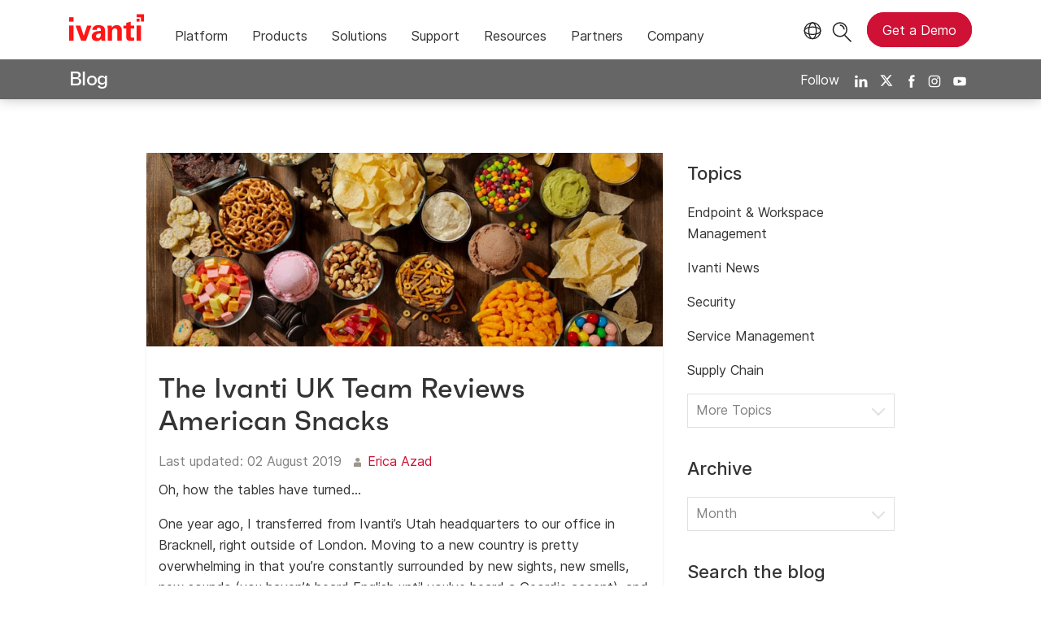

--- FILE ---
content_type: text/html; charset=utf-8
request_url: https://www.ivanti.com/en-gb/blog/the-ivanti-uk-team-reviews-american-snacks
body_size: 8887
content:

<!DOCTYPE html>
<html lang="en-gb" class="blog">
<head>
    <meta charset="utf-8">
    <meta name="viewport" content="width=device-width, initial-scale=1, shrink-to-fit=no">
    <meta name="theme-color" content="#ffffff">
    <meta http-equiv="x-ua-compatible" content="ie=edge">
    <meta name="description" content="">
    <meta name="keywords" content="">

    <meta prefix="og: http://ogp.me/ns#" property="og:type" content="website" />
    <meta prefix="og: http://ogp.me/ns#" property="og:title" content="The Ivanti UK Team Reviews American Snacks" />
    <meta prefix="og: http://ogp.me/ns#" property="og:description" content="Oh, how the tables have turned…
One year ago, I transferred from Ivanti’s Utah headquarters to our office in Bracknell, right outside of London. Moving to a new country …" />
    <meta prefix="og: http://ogp.me/ns#" property="og:image" content="https://static.ivanti.com/sites/marketing/media/images/blog/2019/07/snacks.jpg" />
    <meta prefix="og: http://ogp.me/ns#" property="og:url" content="https://www.ivanti.com/en-gb/blog/the-ivanti-uk-team-reviews-american-snacks" />
    <meta name="twitter:card" content="summary_large_image" />
    <meta name="twitter:site" content="@GoIvanti" />
    <title>The Ivanti UK Team Reviews American Snacks | Ivanti</title>
    <script src="/bundles/js/head?v=RUkLco04EIuHf-fla2MuGtPRNR1wYys4EhsGvqb9EvY1"></script>

    <link rel="preload" as="script" href="/bundles/js/master?v=R_l8xg6XRch2QZX7SYPjBbJc72icTUz-1pi_u6UMzMY1">

    
        <link rel="preload" as="font" type="font/woff" href="https://static.ivanti.com/sites/marketing/fonts/faktum.woff" crossorigin />
    <link rel="preload" as="font" type="font/woff" href="https://static.ivanti.com/sites/marketing/fonts/faktum-medium-italic.woff" crossorigin />
    <link rel="preload" as="font" type="font/ttf" href="https://static.ivanti.com/sites/marketing/fonts/inter-regular.ttf" crossorigin />
    <link rel="preload" as="image" href="https://static.ivanti.com/sites/marketing/media/images/icons/misc/globe-icon.svg" />
    <link rel="preload" as="image" href="https://static.ivanti.com/sites/marketing/media/images/logos/ivanti-logo-red.svg" />
    <!-- CF WORKER:INS_TELEMETRY --><script>
        var appInsights = new Microsoft.ApplicationInsights.ApplicationInsights({
          config: {
              connectionString: 'InstrumentationKey=3afc380a-f5fb-4e47-ba2f-635dcb43569e;IngestionEndpoint=https://www.ivanti.com/data/appinsights',
              customHeaders: [
                  {
                    header: 'x-ivanti-stamp',
                    value: 'Thu, 29 Jan 2026 15:07:02 GMT'
                  },
                  {
                    header: 'x-ivanti-token',
                    value: 'XMxDE8OWIfilJO6X%3AcGN0u1qvhpnIq5PJA6OmgWyA6DCd%2BLGt%2BMzFAd9vIoPFY1meeSJGaT%2FJCvV4'
                  }
                ],
              disableCookiesUsage: true,
              disableInstrumentationKeyValidation: true,
              excludeRequestFromAutoTrackingPatterns: [new RegExp('.*')]
          }
        }).loadAppInsights();
        appInsights.trackPageView();
        // Track resource timings for App Insights
        if (window.PerformanceObserver) {
          const perfObserver = new PerformanceObserver(function (list, po) {
              ivanti.telemetry.processPerfEntries(list.getEntries());
          });
          perfObserver.observe({
              entryTypes: ['resource']
          });
        }
        (function (w, d, s, l, i) {
            w[l] = w[l] || []; w[l].push({
                'gtm.start':
                    new Date().getTime(), event: 'gtm.js'
            }); var f = d.getElementsByTagName(s)[0],
                j = d.createElement(s), dl = l != 'dataLayer' ? '&l=' + l : ''; j.async = true; j.src =
                    'https://www.googletagmanager.com/gtm.js?id=' + i + dl; f.parentNode.insertBefore(j, f);
        })(window, document, 'script', 'dataLayer', 'GTM-MSR93V6');
        console.log('Telemetry loaded');
        </script>
    <!-- Transcend Script // Airgap.js -->
    <script data-cfasync="false" data-autofocus="off" data-locale="en-GB" data-local-sync="allow-network-observable" src="https://transcend-cdn.com/cm/1fe6b9f3-e11a-460c-93ae-108461b36594/airgap.js"></script>
    <script src="https://cdnjs.cloudflare.com/ajax/libs/handlebars.js/4.7.7/handlebars.min.js"></script>
    <script src="https://www.youtube.com/iframe_api"></script>
    <script src="https://player.vimeo.com/api/player.js"></script>
    <link rel="canonical" href="https://www.ivanti.com/en-gb/blog/the-ivanti-uk-team-reviews-american-snacks" />
            <link rel="alternate" hreflang="en-us" href="https://www.ivanti.com/blog/the-ivanti-uk-team-reviews-american-snacks" />
                <link rel="alternate" hreflang="x-default" href="https://www.ivanti.com/blog/the-ivanti-uk-team-reviews-american-snacks" />
            <link rel="alternate" hreflang="en-gb" href="https://www.ivanti.com/en-gb/blog/the-ivanti-uk-team-reviews-american-snacks" />
    <link rel="icon" href="https://static.ivanti.com/sites/marketing/media/images/icons/ivanti-favicon.ico" sizes="16x16">
    <link rel="icon" type="image/png" href="https://static.ivanti.com/sites/marketing/media/images/icons/ivanti-favicon-32.png" sizes="32x32">
    <link rel="icon" type="image/png" href="https://static.ivanti.com/sites/marketing/media/images/icons/ivanti-favicon-152.png" sizes="152x152">
    <link href="/bundles/css/master?v=sofEFob5UE1px11VFhKNwGBXY9fv9wiZNhjtuoFiNHI1" rel="stylesheet"/>

    
    <link href="/bundles/css/blog?v=onxW-Hh1XMtvJERGh-mzBS9hMSlBU0x0lQ_XlaWR0w41" rel="stylesheet"/>


        <script type="application/ld+json">
            {"@context":"http://schema.org","@type":"BlogPosting","headline":"The Ivanti UK Team Reviews American Snacks","description":"Oh, how the tables have turned…\nOne year ago, I transferred from Ivanti’s Utah headquarters to our office in Bracknell, right outside of London. Moving to a new country is pretty overwhelming in that you’re constantly surrounded by new sights, new smells, new sounds (you haven’t heard English until…","datePublished":"2019-08-02T20:23:23Z","dateModified":"2023-06-10T18:20:29.1764683Z","mainEntityOfPage":{"@type":"WebPage","@id":"https://www.ivanti.com/en-gb/blog/the-ivanti-uk-team-reviews-american-snacks"},"publisher":{"@type":"Organization","name":"Ivanti","logo":{"@type":"ImageObject","url":"https://static.ivanti.com/sites/marketing/media/images/logos/ivanti-logo-header-black-red-accent.png"}},"author":[{"@type":"Person","name":"Erica Azad"}],"image":["https://static.ivanti.com/sites/marketing/media/images/blog/2019/07/snacks.jpg"]}
        </script>
<script>
       ivanti.isChinaRequest = false;
       ivanti.isMidis = false;
       console.log("CF-Country: US")
     </script></head>
<body>
    <noscript>
        <iframe src="https://www.googletagmanager.com/ns.html?id=GTM-MSR93V6" height="0" width="0" style="display:none;visibility:hidden"></iframe>
    </noscript>
    <div class="page-wrapper">
                <header id="mainHeader" class="default"></header>
            <nav id="language-menu" class="dropdown" aria-label="Language">
                <div class="container">
                    <div class="row lang-title">
                        <svg xmlns="http://www.w3.org/2000/svg" viewBox="0 0 25 25" fill="none">
                            <circle cx="12.5801" cy="12.2557" r="11.25" stroke="#212121" stroke-width="1.5" />
                            <path d="M12.5801 1.00568C13.7998 1.00568 15.1064 2.01442 16.1523 4.10626C17.1757 6.15321 17.8301 9.03344 17.8301 12.2557C17.8301 15.4779 17.1757 18.3581 16.1523 20.4051C15.1064 22.4969 13.7998 23.5057 12.5801 23.5057C11.3603 23.5057 10.0537 22.4969 9.00781 20.4051C7.98448 18.3581 7.33008 15.4779 7.33008 12.2557C7.33008 9.03344 7.98448 6.15321 9.00781 4.10626C10.0537 2.01442 11.3603 1.00568 12.5801 1.00568Z" stroke="#212121" stroke-width="1.5" />
                            <path d="M23.8301 12.2557C23.8301 13.4754 22.8213 14.782 20.7295 15.8279C18.6825 16.8513 15.8023 17.5057 12.5801 17.5057C9.35784 17.5057 6.47761 16.8513 4.43066 15.8279C2.33882 14.782 1.33008 13.4754 1.33008 12.2557C1.33008 11.0359 2.33882 9.72933 4.43066 8.68341C6.47761 7.66007 9.35784 7.00568 12.5801 7.00568C15.8023 7.00568 18.6825 7.66007 20.7295 8.68341C22.8213 9.72933 23.8301 11.0359 23.8301 12.2557Z" stroke="#212121" stroke-width="1.5" />
                        </svg>
                        <p>Language/Region</p>
                    </div>
                    <div class="row languages">
                        <ul>
                                    <li data-nav-breadcrumb="english|united-states">
                                            <a rel="alternate" href="https://www.ivanti.com/blog/the-ivanti-uk-team-reviews-american-snacks" hreflang="en-us">English (Global)</a>
                                    </li>
                                    <li data-nav-breadcrumb="english|en-au">
                                            <a href="https://www.ivanti.com/en-au/">English (Australia)</a>
                                    </li>
                                    <li data-nav-breadcrumb="english|en-gb">
                                            <a rel="alternate" href="https://www.ivanti.com/en-gb/blog/the-ivanti-uk-team-reviews-american-snacks" hreflang="en-gb">English (United Kingdom)</a>
                                    </li>
                                    <li data-nav-breadcrumb="europe|germany">
                                            <a href="https://www.ivanti.com/de/">Deutsch</a>
                                    </li>
                                    <li data-nav-breadcrumb="europe|spain">
                                            <a href="https://www.ivanti.com/es/">Espa&#241;ol</a>
                                    </li>
                                    <li data-nav-breadcrumb="europe|france">
                                            <a href="https://www.ivanti.com/fr/">Fran&#231;ais</a>
                                    </li>
                                    <li data-nav-breadcrumb="europe|italy">
                                            <a href="https://www.ivanti.com/it/">Italiano</a>
                                    </li>
                                    <li data-nav-breadcrumb="other|china">
                                            <a href="https://www.ivanti.com/zh-cn/">中文(中国)</a>
                                    </li>
                                    <li data-nav-breadcrumb="other|japan">
                                            <a href="https://www.ivanti.com/ja/">日本語</a>
                                    </li>
                        </ul>
                    </div>
                    <button class="header-close-button"></button>
                </div>
            </nav>
            <nav class="search-nav desktop dropdown" aria-label="Search">
                <div class="container-fluid">
                    <div class="row">
                        <div class="col-xs-12">
                            <form class="searchbox" method="get" action="https://www.ivanti.com/en-gb/search">
                                <input tabindex="0" type="text" name="q" class="search-terms" placeholder="Search">
                                <button type="submit" class="search-submit"></button>
                            </form>
                            <p>Search the knowledge base, product forums and documentation on the <a href="https://forums.ivanti.com/s/searchallcontent?language=en_US" target="_blank">Ivanti Community.</a></p>
                        </div>
                    </div>
                    <button tabindex="0" class="header-close-button"></button>
                </div>
            </nav>
                    <main id="animation-page-wrap">

<div class="blog-title-bar container">
    <div class="container">
        <div class="row">
            <div class="col-xs-12">
                <h2>
                    <a href="/en-gb/blog">Blog</a>
                </h2>
                <div class="blog-social-icons">
                    <span>Follow</span>
                    <a target="_blank" rel="noopener" href="https://www.linkedin.com/company/ivanti"><img src="https://static.ivanti.com/sites/marketing/media/images/icons/social-linkedin-white.svg" alt="LinkedIn" /></a>
                    <a target="_blank" rel="noopener" href="https://twitter.com/GoIvanti"><img src="https://static.ivanti.com/sites/marketing/media/images/icons/social-twitter-white.svg" alt="Twitter" /></a>
                    <a target="_blank" rel="noopener" href="https://www.facebook.com/GoIvanti"><img src="https://static.ivanti.com/sites/marketing/media/images/icons/social-facebook-white.svg" alt="Facebook" /></a>
                    <a target="_blank" rel="noopener" href="https://www.instagram.com/GoIvanti/"><img src="https://static.ivanti.com/sites/marketing/media/images/icons/social-instagram-white.svg" alt="Instagram" /></a>
                    <a target="_blank" rel="noopener" href="https://www.youtube.com/c/Ivanti"><img src="https://static.ivanti.com/sites/marketing/media/images/icons/social-youtube-white.svg" alt="Youtube" /></a>
                </div>
            </div>
        </div>
    </div>
</div>
<div class="blog-title-bar-spacer"></div>
<div class="container post">
    <div class="row">
        <div class="main col-xs-12 col-lg-7">
            <div class="content row">
                <article class="col-xs-12">
                    <div class="article-wrap">
                        <div class="featured-image">
                            <img src="https://static.ivanti.com/sites/marketing/media/images/blog/2019/07/snacks.jpg" alt="" />
                        </div>
                        <div class="article-content">
                            <div class="article-title">
                                <h1>The Ivanti UK Team Reviews American Snacks</h1>
                            </div>
                            <div class="article-info">
                                <span class="posted-on">
                                    <span>Last updated:</span>
                                    <time class="entry-date published" datetime="2019-08-02T20:23:23.0000000Z">
                                        02 August 2019
                                    </time>
                                </span>
                                <span class="article-authors">
                                        <img src="https://static.ivanti.com/sites/marketing/media/images/icons/icon-blog-author.svg" alt="" />
                                                                            <span>
                                            <a href="/en-gb/blog/authors/erica-azad">Erica Azad</a>
                                        </span>
                                </span>
                            </div>
                            <div class="topic-links">
                            </div>
                            <div class="article-text">
                                <p>Oh, how the tables have turned…</p>

<p>One year ago, I transferred from Ivanti’s Utah headquarters to our office in Bracknell, right outside of London. Moving to a new country is pretty overwhelming in that you’re constantly surrounded by new sights, new smells, new sounds (you haven’t heard English until you've heard a Geordie accent), and most importantly, new tastes.</p>

<p>I dove into the world of British food with the basics:&nbsp;<a href="https://www.ivanti.com/blog/the-definitive-british-biscuit-ranking-according-to-an-american" target="_blank" rel="noopener">British biscuits</a>. This is how I fell in love with Hobnobs and Orange Clubs. Next, I tried <a href="https://www.ivanti.com/blog/the-definitive-british-crisp-ranking-according-to-an-american" target="_blank" rel="noopener">British crisps</a> (chips, in the US), where I discovered my colleagues had a rather sadistic side when they subjected me to Pickled Onion Monster Munch and Lemon and Scampi Nik Naks.</p>

<p>It's&nbsp;obvious by my previous blog posts about British snacks that I can whip out insults and judgments all day long,&nbsp;but can I take a taste of my own medicine? I figured it was time to jump off my high horse and see.&nbsp;So I brought in some American snacks to see what my British colleagues thought. I included some classics, plus a couple of crazy flavored items to get revenge for the Mr. Porky Crackles (#NeverForget).</p>

<p>First, meet our esteemed panel of judges. On our panel today, we have members of the Ivanti marketing team (pictured below from left to right): Sara Coppock, Vijay Mistry, Lee Crombie, Roisin Tims, and Jeni McSkimming.<img alt="" src="https://static.ivanti.com/sites/marketing/media/images/blog/2019/07/yaz.jpg" style="float: right;"></p>

<p>We also have a few quotes from Daniel Polisano and Sarah Lewis.</p>

<p><strong>Fuego Takis (Spicy Lime)</strong></p>

<ul>
	<li>“They’re not for me. I didn’t even taste the lime, just the fire.” – Roisin</li>
	<li>“There’s nothing real about them. They taste like the equivalent of what I imagine Hell tastes like. These are disgusting.” – Lee</li>
	<li>“Look at the color, they just look wrong.” – Vijay</li>
	<li>“These are heavy! And they look like you can smoke it. But I don’t like that taste.” – Sara</li>
</ul>

<p><strong>Honey Barbeque Fritos</strong></p>

<ul>
	<li>“No, absolutely not. That leaves a horrible taste in your mouth. It’s like BBQ flavor coated wood.” – Lee</li>
	<li>“Wow, these babies are delicious! A bit like the consistency of a Wheat Crunchie but the flavor of heaven. Thank goodness they don’t sell these in the U.K. as I could quite easily become addicted!” – Sarah</li>
	<li>“These are a kid’s crisp. The silly shape and sweetness keep small minds entertained.” – Dan</li>
</ul>

<p><strong>Plain Lays</strong></p>

<ul>
	<li>“Better than Walkers Ready Salted Crisps.” – Lee</li>
</ul>

<p><strong>Bugles</strong></p>

<ul>
	<li>“I like these, they have the perfect saltiness, and I like that they are little finger hats.” – Jeni</li>
	<li>“Bugles are lovely. But I’m disappointed they didn’t make a tune when you open the bag.” – Lee</li>
	<li>“Dull. A dull crisp.” – Dan</li>
</ul>

<p><strong>Gardetto’s </strong></p>

<ul>
	<li>“These have a very nice taste but I don’t like the mix of textures.” – Jeni</li>
	<li>“Most enjoyable, you can’t go wrong. I like the rye chips in the combination, it’s a good variety.” – Lee</li>
	<li>“They’re like a pick and mix surprise! A really bad surprise.” – Sara</li>
</ul>

<p><strong>Dill Pickle Lays</strong></p>

<p><em>*Note – Dill pickles aren’t really a thing here in the UK, so this was a double whammy of flavor experimentation. Also fun fact, in the UK, they call pickles “gherkins.” </em></p>

<ul>
	<li>“I really like these, I could eat a whole bag.” – Sara, said with wide eyes the moment she took a bite.</li>
	<li>“My initial impression of this flavor was horror! My first taste was a shocker but weirdly I felt the need to have another one. I’d say these are a similar flavor to Pickled Onion Monster Munch but on steroids. Truly a party in my mouth!” – Sarah</li>
	<li>“What a horrendous flavor. I wouldn’t eat a jar of pickles nor would I finish a bag of these. Absolutely not. Those are worse than the Takis.” – Dan</li>
</ul>

<p><strong>Cheez-it &nbsp;</strong></p>

<ul>
	<li>“That’s like squirty canned cheese in cracker form. I like them.” – Sara</li>
	<li>“Absolutely horrible. I couldn’t even swallow that, disgusting. Just horrid. If Takis are Hell, this is the next level of hell.” – Lee</li>
	<li>“Tastes like someone’s mangy feet.” – Vijay</li>
</ul>

<p><strong>Barbeque Lays</strong></p>

<ul>
	<li>“Lovely. Just a very nice crisp.” – Lee</li>
	<li>“These are good, but they smell like the HMS Victory Ship.” – Jeni</li>
	<li>“Awesome.” – Vijay</li>
	<li>“The king of American chips. Also known as overrated. Barbeque sauce should be much more exciting than this, I don’t like it.” – Dan</li>
</ul>

<p><strong>Cheetos</strong></p>

<ul>
	<li>“These are just the best.” – Sara</li>
</ul>

<p><strong>Swedish Fish</strong></p>

<ul>
	<li>“Ugh. Yuck. Weird texture. It’s like eating a cotton bud.” – Jeni</li>
	<li>“There’s just nothing to them.” – Lee</li>
	<li>“Candlewax delights.” – Dan</li>
</ul>

<p><strong>Pink Starburst</strong></p>

<ul>
	<li>“Love these.” – Lee</li>
	<li>“Like a strawberry milkshake in a chew.” – Jeni</li>
	<li>“That’s a keeper.” – Sara</li>
	<li>“This I like. A burst of strawberry delight in your mouth.” – Roisin</li>
</ul>

<p><strong>Jolly Ranchers </strong></p>

<ul>
	<li>“I like those. A perfect snack for teenage boys. And so much fun when your tongue goes blue.” – Roisin</li>
	<li>“The watermelon ones are amazing. My absolute favorite.” – Jeni</li>
	<li>“These should be illegal with this much food dye.” – Dan</li>
</ul>

<p><strong>Runts</strong></p>

<ul>
	<li>“Surprisingly hard, I thought they would be chewy. They have a really strong flavor at first and then they just turn into powder. But the banana is nice.” – Jeni</li>
	<li>“These are just bombs of sugar.” – Lee</li>
	<li>“I’m liking it, but I wasn’t prepared for the texture.” – Vijay</li>
</ul>

<p><strong>Hot Tamales</strong></p>

<ul>
	<li>“Tastes like medicine. I like it.” – Lee</li>
	<li>“Kind of like spicy jelly beans.” – Sara</li>
	<li>&nbsp;“Disgusting. They burned my tongue.” – Jeni</li>
	<li>“These are a winner. They taste like medicine, but I’m down with that.” – Dan</li>
</ul>

<p><strong>Sour Patch Kids</strong></p>

<ul>
	<li>“Yes. An absolute delight on the tongue. A dancing of flavors on the taste buds. Green is the best.” – Lee</li>
	<li>“These don’t taste of anything except sugar. The green is disgusting.” – Jeni</li>
</ul>

<p><strong>Nerds</strong></p>

<ul>
	<li>“They are too small, awkward to eat. It’s just sugar, isn’t it really?” – Lee</li>
	<li>“The classic Nerd. Good, if you’re eight years old. And the colors! Can we turn the lights of and see if they glow in the dark?” – Dan</li>
</ul>

<p>Even though the opinions were varied, my main takeaway is that when a British person is disgusted by something, somehow, they still sound so classy. I need to work on switching out my “ewww gross” with “absolutely horrid.”</p>

<p><a href="https://www.ivanti.com/lp/security/assets/s1/wp-hell-breaks-loose" target="_blank" rel="noopener"><img alt="" src="https://static.ivanti.com/sites/marketing/media/images/blog/2019/07/hell.breaks.loose.2.png"></a></p>
                            </div>
                            <div class="article-faq">
                                
                            </div>
                        </div>
                    </div>
                </article>
            </div>
                    <div class="blog-header">
                        <h3 class="title">About Erica Azad</h3>
                        <div class="space"></div>
                    </div>
                    <div class="author-bio">
                        <div class="row">
                            <div class="col-xs-12 col-md-3">
                                <img src="https://static.ivanti.com/sites/marketing/media/images/people/blog-bio-headshots/blog.bio.erica.azad.500x700.jpg" alt="author photo" />
                            </div>
                            <div class="col-xs-12 col-md-9 author-content">
                                <p>Erica Azad served as Content Marketing Manager and&nbsp;Global Marketing Campaign Manager at Ivanti from 2017 to 2020. After leaving Ivanti, Erica&nbsp;spent time at Rapid7 and Bugcrowd, serving as Global Marketing Campaigns Manager and Director of Content Marketing respectively.&nbsp;</p>

<p>She is passionate about writing, marketing strategy, and communications. Her experience extends to both the B2C and B2B markets. Erica is from Salt Lake City, Utah and is currently living outside of London. She loves traveling and has visited over 30 countries.</p>

                                <div class="author-social">
                                    <a href="" target="_blank" rel="noopener">
                                        <img src="https://static.ivanti.com/sites/marketing/media/images/icons/employee-twitter-logo.svg" alt="Twitter" />
                                    </a>
                                    <a href="" target="_blank" rel="noopener">
                                        <img src="https://static.ivanti.com/sites/marketing/media/images/icons/employee-facebook-logo.svg" alt="Facebook" />
                                    </a>
                                    <a href="https://www.linkedin.com/in/erica-azad-35751998/" target="_blank" rel="noopener">
                                        <img src="https://static.ivanti.com/sites/marketing/media/images/icons/employee-linkedin-logo.svg" alt="LinkedIn" />
                                    </a>
                                    <a href="/en-gb/blog/authors/erica-azad">
                                        <h5>Posts by Erica Azad</h5>
                                    </a>
                                </div>
                            </div>
                        </div>
                    </div>
                            <div class="blog-header">
                    <h3 class="title">Related Posts</h3>
                    <div class="space"></div>
                </div>
                <div class="related-post-list row">
                        <a href="/en-gb/blog/hiring-managers-consider-hiring-for-culture-add-instead-of-culture-fit" class="col-xs-12 col-md-4">
                            <article class="related-post post">
                                <div class="article-wrap">
                                    <div class="featured-image" style="background-image: url('');"></div>
                                    <div class="article-content">
                                        <div class="article-title">
                                            <h5>Hiring Managers: Consider Hiring for Culture Add Instead of Culture Fit</h5>
                                        </div>
                                        <div class="article-info">
                                            <div class="posted-on">
                                                <img src="https://static.ivanti.com/sites/marketing/media/images/icons/icon-blog-calendar.svg" alt="">
                                                <time class="entry-date published" datetime="2024-09-24T14:52:06.0000000Z">
                                                    24 September 2024
                                                </time>
                                            </div>
                                        </div>
                                    </div>
                                </div>
                            </article>
                        </a>
                        <a href="/en-gb/blog/work-where-it-matters-promoting-accessibility-and-purpose-at-ivanti" class="col-xs-12 col-md-4">
                            <article class="related-post post">
                                <div class="article-wrap">
                                    <div class="featured-image" style="background-image: url('https://static.ivanti.com/sites/marketing/media/images/blog/2023/04/ivanti-688024855.jpg');"></div>
                                    <div class="article-content">
                                        <div class="article-title">
                                            <h5>Work Where it Matters: Promoting Accessibility and Purpose at Ivanti</h5>
                                        </div>
                                        <div class="article-info">
                                            <div class="posted-on">
                                                <img src="https://static.ivanti.com/sites/marketing/media/images/icons/icon-blog-calendar.svg" alt="">
                                                <time class="entry-date published" datetime="2023-04-10T06:01:01.3190855Z">
                                                    10 April 2023
                                                </time>
                                            </div>
                                        </div>
                                    </div>
                                </div>
                            </article>
                        </a>
                        <a href="/en-gb/blog/walking-the-walk-corporate-social-responsibility-at-ivanti" class="col-xs-12 col-md-4">
                            <article class="related-post post">
                                <div class="article-wrap">
                                    <div class="featured-image" style="background-image: url('https://static.ivanti.com/sites/marketing/media/images/blog/2023/03/final-csr-image.jpg');"></div>
                                    <div class="article-content">
                                        <div class="article-title">
                                            <h5>Walking the Walk: Corporate Social Responsibility at Ivanti</h5>
                                        </div>
                                        <div class="article-info">
                                            <div class="posted-on">
                                                <img src="https://static.ivanti.com/sites/marketing/media/images/icons/icon-blog-calendar.svg" alt="">
                                                <time class="entry-date published" datetime="2023-03-24T20:35:03.0000000Z">
                                                    24 March 2023
                                                </time>
                                            </div>
                                        </div>
                                    </div>
                                </div>
                            </article>
                        </a>
                </div>
        </div>
        <div class="sidebar col-xs-12 col-lg-3"></div>
    </div>
</div></main>

        <footer id="mainFooter"></footer>
            </div>
    <script>
        ivanti.loadHeader = true;
        ivanti.loadFooter = true;
        if (ivanti.loadHeader)
        {
            $('#mainHeader').load('/en-gb/blog/header?v=3.2', ivanti.header.onLoad);
        }
        if (ivanti.loadFooter)
        {
            $('#mainFooter').load('/en-gb/partials/footer?v=2.1');
        }
        ivanti.resStrings["newTabText"] = `link opens in new tab`;
        ivanti.persistUrlParams();
    </script>
    <script src="/bundles/js/master?v=R_l8xg6XRch2QZX7SYPjBbJc72icTUz-1pi_u6UMzMY1"></script>

        
    <script>
        $('.sidebar').load('/en-gb/blog/sidebar')
        var titleBarHeight = $('.blog-title-bar').outerHeight(true);
        $('.blog-title-bar-spacer').css('height', titleBarHeight);
        document.querySelectorAll('iframe[src^="https://player.vimeo.com/"]').forEach(function (frame) {
            var wrapper = document.createElement('div');
            wrapper.setAttribute('class', 'video-wrapper');
            frame.parentNode.insertBefore(wrapper, frame);
            wrapper.appendChild(frame);
        });
        /* HIDES THE TOP NAV AND MENU IN MOBILE VIEW WHILE SCROLLING DOWN */
        var lastScrollposBlog = window.pageYOffset;
        $(window).scroll(function () {
            if ($(window).width() < 992) {
                var presentScrollPosBlog = window.pageYOffset;
                if (lastScrollposBlog < presentScrollPosBlog && presentScrollPosBlog > 100) {
                    $('.blog-title-bar').addClass('hideBlogMenu');
                } else {
                    $('.blog-title-bar').removeClass('hideBlogMenu');
                }
                lastScrollposBlog = presentScrollPosBlog;
            } else {
                $('.blog-title-bar').removeClass('hideBlogMenu');
            }
        });
        $('.article-text table').each(function () {
            let tableWidth = parseInt($(this).css('width'), 10);
            if ($(window).width() < tableWidth) {
                $(this).addClass('scrollable');
            } else if (tableWidth == 0) {
                $(this).addClass('zero-width');
            }
        });
    </script>

    <script type="text/plain" class="optanon-category-2">
        window._elqQ = [
            ['elqSetSiteId', '1800677'],
            ['elqUseFirstPartyCookie', 'tracking.info.ivanti.com'],
            ['elqTrackPageView', window.location.href]
        ];
        ivanti.injectScript("https://img.en25.com/i/elqCfg.min.js", true);
    </script>
<script defer src="https://static.cloudflareinsights.com/beacon.min.js/vcd15cbe7772f49c399c6a5babf22c1241717689176015" integrity="sha512-ZpsOmlRQV6y907TI0dKBHq9Md29nnaEIPlkf84rnaERnq6zvWvPUqr2ft8M1aS28oN72PdrCzSjY4U6VaAw1EQ==" data-cf-beacon='{"rayId":"9c59a30e88cac6fa","version":"2025.9.1","serverTiming":{"name":{"cfExtPri":true,"cfEdge":true,"cfOrigin":true,"cfL4":true,"cfSpeedBrain":true,"cfCacheStatus":true}},"token":"3234a70395ab4e4ba3444e9a84abc8c1","b":1}' crossorigin="anonymous"></script>
</body>
</html>

--- FILE ---
content_type: text/html; charset=utf-8
request_url: https://www.ivanti.com/en-gb/partials/footer?v=2.1
body_size: 2437
content:

<div class="container">
    <div class="row">
        <div class="menu col-xs-12 col-md-6">
            <nav class='row'><div class='layout-cols col-xs-12'><div class='menu-item'><a href="/en-gb/products"><p>Products</p></a></div><div class='menu-item'><a href="/en-gb/customers"><p>Customers</p></a></div><div class='menu-item'><a href="/en-gb/partners/marketplace"><p>Partners</p></a></div><div class='menu-item'><a href="/en-gb/company/about-ivanti"><p>About Us</p></a></div><div class='menu-item'><a href="/en-gb/company/careers"><p>Careers</p></a></div><div class='menu-item'><a href="/en-gb/company/events"><p>Events</p></a></div><div class='menu-item'><a href="/en-gb/blog"><p>Blog</p></a></div><div class='menu-item'><a href="/en-gb/resources/library"><p>Resources</p></a></div><div class='menu-item'><a href="/en-gb/webinars"><p>Webinars</p></a></div><div class='menu-item'><a href="/en-gb/company/contacts"><p>Contact Us</p></a></div><div class='menu-item'><a href="/en-gb/lp/subscribe"><p>Email Opt-in</p></a></div></div></nav>
        </div>
        <div class="col-xs-12 col-md-6">
            <div class="row">
                <div class="logos col-xs-12">
                    <div class="row">
                        <div class="logo col-xs-12 col-xl-6">
                            <a href="https://www.ivanti.com/en-gb/"><img src="https://static.ivanti.com/sites/marketing/media/images/logos/ivanti-logo-red.svg" alt="Ivanti" /></a>
                        </div>
                        <div class="social-links col-xs-12 col-xl-6">
                            <div class="social-icon">
                                <a aria-label="link opens in new tab - Twitter" href="https://twitter.com/GoIvanti" target="_blank" rel="noopener nofollow">
                                    <svg aria-hidden="true" version="1.1" viewBox="0 0 26 22" style="margin-top:3.5px;">
                                        <title>Twitter</title>
                                        <path class="st0" d="M19.931,0h3.732L15.51,9.319L25.101,22h-7.51l-5.882-7.69L4.978,22H1.244l8.72-9.967L0.763,0h7.7l5.317,7.03  L19.931,0z M18.621,19.766h2.068L7.341,2.117H5.121L18.621,19.766z" />
                                    </svg>
                                </a>
                            </div>
                            <div class="social-icon">
                                <a aria-label="link opens in new tab - LinkedIn" href="https://www.linkedin.com/company/ivanti" target="_blank" rel="noopener nofollow">
                                    <svg aria-hidden="true" width="27px" height="25px" viewBox="0 0 27 25" version="1.1">
                                        <title>LinkedIn</title>
                                        <g stroke="none" stroke-width="1" fill="none" fill-rule="evenodd" transform="translate(-603.000000, -3319.000000)">
                                            <g transform="translate(587.000000, 3302.000000)" fill="#FFFFFF" fill-rule="nonzero">
                                                <g transform="translate(16.151533, 17.159975)">
                                                    <path d="M5.86696785,24.7114818 L0.328889854,24.7114818 L0.328889854,8.04880977 L5.86696785,8.04880977 L5.86696785,24.7114818 Z M3.10600185,5.77222377 L3.10600185,5.77222377 C2.0248471,5.85320282 0.989308756,5.32227937 0.423989467,4.3971484 C-0.141329822,3.47201743 -0.141329822,2.30830812 0.423989467,1.38317715 C0.989308756,0.458046177 2.0248471,-0.0728772739 3.10600185,0.00810177419 C4.18715661,-0.0728772739 5.22269495,0.458046177 5.78801424,1.38317715 C6.35333353,2.30830812 6.35333353,3.47201743 5.78801424,4.3971484 C5.22269495,5.32227937 4.18715661,5.85320282 3.10600185,5.77222377 L3.10600185,5.77222377 Z M25.8395699,24.7114818 L20.3014919,24.7114818 L20.3014919,15.7988898 C20.3014919,13.5545958 19.4941919,12.0368718 17.4920879,12.0368718 C16.2350469,12.0320025 15.1050602,12.802448 14.6503919,13.9743918 C14.5091645,14.4119083 14.4489763,14.8715273 14.4727859,15.3306558 L14.4727859,24.6307518 L8.93470785,24.6307518 L8.93470785,7.96807977 L14.5373699,7.96807977 L14.5373699,10.3253958 C15.5614259,8.55472892 17.4826915,7.49772193 19.5264839,7.58057577 C23.1754799,7.58057577 25.9041539,9.95403777 25.9041539,15.0723198 L25.8395699,24.7114818 Z" />
                                                </g>
                                            </g>
                                        </g>
                                    </svg>
                                </a>
                            </div>
                            <div class="social-icon">
                                <a aria-label="link opens in new tab - Instagram" href="https://www.instagram.com/goivanti" target="_blank" rel="noopener nofollow">
                                    <svg aria-hidden="true" version="1.1" x="0px" y="0px" viewBox="0 -5 27 30" style="enable-background:new 0 0 27 25;">
                                        <title>Instagram</title>
                                        <path d="M13.5,2.3c3.3,0,3.7,0,5,0.1c1.2,0.1,1.9,0.3,2.3,0.4c0.5,0.2,1,0.5,1.4,0.9c0.4,0.4,0.7,0.9,0.9,1.4  c0.2,0.4,0.4,1.1,0.4,2.3c0.1,1.3,0.1,1.7,0.1,5s0,3.7-0.1,5c-0.1,1.2-0.3,1.9-0.4,2.3c-0.4,1.1-1.3,1.9-2.4,2.4  c-0.4,0.2-1.1,0.4-2.3,0.4c-1.3,0.1-1.7,0.1-5,0.1s-3.7,0-5-0.1c-1.2-0.1-1.9-0.3-2.3-0.4c-0.5-0.2-1-0.5-1.4-0.9  c-0.4-0.4-0.7-0.9-0.9-1.4c-0.2-0.4-0.4-1.1-0.4-2.3c-0.1-1.3-0.1-1.7-0.1-5s0-3.7,0.1-5c0.1-1.2,0.3-1.9,0.4-2.3  c0.2-0.5,0.5-1,0.9-1.4C5.2,3.3,5.7,3,6.2,2.8c0.4-0.2,1.1-0.4,2.3-0.4C9.8,2.3,10.2,2.3,13.5,2.3 M13.5,0.1c-3.4,0-3.8,0-5.1,0.1  s-2.2,0.3-3,0.6C4.6,1,3.8,1.5,3.2,2.2C2.6,2.8,2.1,3.5,1.8,4.4c-0.3,0.8-0.5,1.7-0.6,3s-0.1,1.7-0.1,5.1s0,3.8,0.1,5.1  c0.1,1.3,0.3,2.2,0.6,3c0.3,0.8,0.8,1.6,1.4,2.2c0.6,0.6,1.4,1.1,2.2,1.4c0.8,0.3,1.7,0.5,3,0.6s1.7,0.1,5.1,0.1s3.8,0,5.1-0.1  c1.3-0.1,2.2-0.3,3-0.6c1.7-0.6,3-2,3.6-3.6c0.3-0.8,0.5-1.7,0.6-3c0.1-1.3,0.1-1.7,0.1-5.1s0-3.8-0.1-5.1c-0.1-1.3-0.3-2.2-0.6-3  c-0.3-0.8-0.8-1.6-1.4-2.2c-0.6-0.6-1.4-1.1-2.2-1.4c-0.8-0.3-1.7-0.5-3-0.6C17.3,0.1,16.9,0.1,13.5,0.1z" />
                                        <path d="M13.5,6.1C10,6.1,7.2,9,7.2,12.5s2.9,6.4,6.4,6.4s6.4-2.9,6.4-6.4S17.1,6.1,13.5,6.1L13.5,6.1z M13.5,16.6  c-2.3,0-4.1-1.9-4.1-4.1s1.9-4.1,4.1-4.1s4.1,1.9,4.1,4.1S15.8,16.6,13.5,16.6z" />
                                        <circle cx="20.2" cy="5.9" r="1.5" />
                                    </svg>
                                </a>
                            </div>
                            <div class="social-icon">
                                <a aria-label="link opens in new tab - Facebook" href="https://www.facebook.com/GoIvanti" target="_blank" rel="noopener nofollow">
                                    <svg aria-hidden="true" width="13px" height="27px" viewBox="0 0 13 27" version="1.1">
                                        <title>Facebook</title>
                                        <g stroke="none" stroke-width="1" fill="none" fill-rule="evenodd" transform="translate(-670.000000, -3318.000000)">
                                            <g transform="translate(587.000000, 3302.000000)" fill="#FFFFFF" fill-rule="nonzero">
                                                <g transform="translate(82.897721, 16.082350)">
                                                    <path d="M11.996478,13.455 L8.379774,13.455 L8.379774,26.3718 L3.003156,26.3718 L3.003156,13.455 L0.452088,13.455 L0.452088,8.901828 L3.003156,8.901828 L3.003156,5.94711 C2.88981621,4.47788195 3.42547136,3.03269416 4.46901085,1.99226044 C5.51255034,0.951826725 6.9593283,0.420481508 8.428212,0.5382 L12.400128,0.5382 L12.400128,4.962204 L9.509994,4.962204 C9.1862168,4.94979183 8.8734904,5.08102813 8.65553431,5.32077983 C8.43757822,5.56053153 8.33665183,5.88431329 8.379774,6.205446 L8.379774,8.885682 L12.464712,8.885682 L11.996478,13.455 Z" />
                                                </g>
                                            </g>
                                        </g>
                                    </svg>
                                </a>
                            </div>
                            <div class="social-icon">
                                <a aria-label="link opens in new tab - YouTube" href="https://www.youtube.com/c/Ivanti" target="_blank" rel="noopener nofollow">
                                    <svg aria-hidden="true" width="31px" height="21px" viewBox="0 0 31 21" version="1.1">
                                        <title>YouTube</title>
                                        <g stroke="none" stroke-width="1" fill="none" fill-rule="evenodd" transform="translate(-721.000000, -3321.000000)">
                                            <g transform="translate(587.000000, 3302.000000)" fill="#FFFFFF">
                                                <g transform="translate(134.572072, 24.333333)">
                                                    <path d="M10.7657658,15.037037 L10.7657658,5.37037037 C13.9958101,6.98676183 17.2044613,8.59259259 20.454955,10.2186396 C17.2145287,11.830505 14.0043044,13.4263785 10.7657658,15.037037 M29.6232522,3.28273479 C29.2542101,1.72596464 27.9429593,0.576898412 26.3644175,0.405535827 C22.6263882,0.000249711867 18.8429287,-0.00186587561 15.0768946,0.000249711867 C11.310238,-0.00186587561 7.52615625,0.000249711867 3.78812693,0.405535827 C2.21051862,0.576898412 0.900201349,1.72596464 0.531159247,3.28273479 C0.00591214159,5.50017269 0,7.92070699 0,10.2037281 C0,12.4870514 0,14.9069813 0.525247106,17.124117 C0.893666876,18.6811893 2.20429532,19.8296511 3.78283712,20.0016182 C7.52055527,20.4072065 11.3043259,20.4090199 15.0709824,20.4072065 C18.8382613,20.4090199 22.6210984,20.4072065 26.3585054,20.0016182 C27.9361137,19.8299533 29.2476756,18.6814916 29.6167177,17.124117 C30.142276,14.9066791 30.144143,12.4867492 30.144143,10.2037281 C30.144143,7.92070699 30.1484993,5.50017269 29.6232522,3.28273479" />
                                                </g>
                                            </g>
                                        </g>
                                    </svg>
                                </a>
                            </div>
                        </div>
                    </div>
                </div>
                <div class="legal col-xs-12">
                    <div class="row">
                        <div class="menu col-xs-6">
                            <div class="menu-item"><a href="/en-gb/company/legal" aria-label="link opens in new tab - Privacy and Legal" target="_blank"><span>Privacy and Legal</span></a></div>
                            <div class="menu-item"><a class="external-link" href="https://privacycenter.ivanti.com/policies/en/" aria-label="link opens in new tab - Make a Privacy Request" target="_blank"><span>Make a Privacy Request</span></a></div>
                                <div class="menu-item"><a href="https://rs.ivanti.com/legal/ivanti-anti-slavery-and-human-trafficking.pdf" aria-label="link opens in new tab - Modern Slavery Statement" target="_blank"><span>Modern Slavery Statement</span></a></div>
                            <div class="menu-item"><a href="/en-gb/support/contact-security" target="_blank"><span>Contact Security</span></a></div>
                            <div class="menu-item cookie-settings-button" tabindex="0" role="button"><span>Your Privacy Rights / Cookie Settings</span></div>
                            <div class="menu-item">Copyright &copy; 2026 Ivanti. All rights reserved.</div>
                        </div>
                    </div>
                </div>
            </div>
        </div>
    </div>
</div>

--- FILE ---
content_type: text/html; charset=utf-8
request_url: https://www.ivanti.com/en-gb/blog/sidebar
body_size: 318
content:

<script src="/bundles/js/list?v=gKA07bCzW6NaSRexiD86YvSJsFp9P7NX96ff6whiCzg1"></script>

<script>
    $('select').selectric();
</script>
<aside>
    <div class="blog-header">
        <h3 class="title">Topics</h3>
        <div class="space"></div>
    </div>
    <div>
            <p>
                <a href="/en-gb/blog/topics/endpoint-management">Endpoint &amp; Workspace Management</a>
            </p>
            <p>
                <a href="/en-gb/blog/topics/ivanti-news">Ivanti News</a>
            </p>
            <p>
                <a href="/en-gb/blog/topics/security">Security</a>
            </p>
            <p>
                <a href="/en-gb/blog/topics/service-management">Service Management</a>
            </p>
            <p>
                <a href="/en-gb/blog/topics/supply-chain">Supply Chain</a>
            </p>
                    <div class="more-topics">
                <select onchange="document.location.href=this.options[this.selectedIndex].value;">
                    <option value="">More Topics</option>
                        <option value="/en-gb/blog/topics/patch-tuesday">Patch Tuesday</option>
                        <option value="/en-gb/blog/topics/success-stories">Success Stories</option>
                        <option value="/en-gb/blog/topics/universities">Universities</option>
                </select>
            </div>
    </div>
</aside>
<aside>
    <div class="blog-header">
        <h3 class="title">Archive</h3>
        <div class="space"></div>
    </div>
    <label class="screen-reader-text" for="archives-dropdown-2">Archives</label>
    <select id="archives-dropdown-2" name="archive-dropdown" onchange="document.location.href=this.options[this.selectedIndex].value;">
        <option value="">Month</option>
            <option value="/en-gb/blog/2024/09">September 2024&nbsp;(1)</option>
            <option value="/en-gb/blog/2023/11">November 2023&nbsp;(1)</option>
            <option value="/en-gb/blog/2023/10">October 2023&nbsp;(6)</option>
            <option value="/en-gb/blog/2023/09">September 2023&nbsp;(1)</option>
            <option value="/en-gb/blog/2023/08">August 2023&nbsp;(5)</option>
            <option value="/en-gb/blog/2023/07">July 2023&nbsp;(2)</option>
            <option value="/en-gb/blog/2023/06">June 2023&nbsp;(9)</option>
            <option value="/en-gb/blog/2023/05">May 2023&nbsp;(2)</option>
            <option value="/en-gb/blog/2023/04">April 2023&nbsp;(4)</option>
            <option value="/en-gb/blog/2023/03">March 2023&nbsp;(5)</option>
            <option value="/en-gb/blog/2023/02">February 2023&nbsp;(1)</option>
            <option value="/en-gb/blog/2023/01">January 2023&nbsp;(1)</option>
            <option value="/en-gb/blog/2022/12">December 2022&nbsp;(1)</option>
            <option value="/en-gb/blog/2022/09">September 2022&nbsp;(2)</option>
            <option value="/en-gb/blog/2022/08">August 2022&nbsp;(1)</option>
            <option value="/en-gb/blog/2022/07">July 2022&nbsp;(1)</option>
            <option value="/en-gb/blog/2021/09">September 2021&nbsp;(2)</option>
            <option value="/en-gb/blog/2020/12">December 2020&nbsp;(1)</option>
            <option value="/en-gb/blog/2020/11">November 2020&nbsp;(2)</option>
            <option value="/en-gb/blog/2020/10">October 2020&nbsp;(1)</option>
            <option value="/en-gb/blog/2020/08">August 2020&nbsp;(7)</option>
            <option value="/en-gb/blog/2020/07">July 2020&nbsp;(7)</option>
            <option value="/en-gb/blog/2020/06">June 2020&nbsp;(5)</option>
            <option value="/en-gb/blog/2020/05">May 2020&nbsp;(5)</option>
            <option value="/en-gb/blog/2020/04">April 2020&nbsp;(2)</option>
            <option value="/en-gb/blog/2020/03">March 2020&nbsp;(5)</option>
            <option value="/en-gb/blog/2020/02">February 2020&nbsp;(4)</option>
            <option value="/en-gb/blog/2020/01">January 2020&nbsp;(3)</option>
            <option value="/en-gb/blog/2019/12">December 2019&nbsp;(2)</option>
            <option value="/en-gb/blog/2019/11">November 2019&nbsp;(2)</option>
            <option value="/en-gb/blog/2019/10">October 2019&nbsp;(6)</option>
            <option value="/en-gb/blog/2019/09">September 2019&nbsp;(8)</option>
            <option value="/en-gb/blog/2019/08">August 2019&nbsp;(4)</option>
            <option value="/en-gb/blog/2019/07">July 2019&nbsp;(5)</option>
            <option value="/en-gb/blog/2019/06">June 2019&nbsp;(11)</option>
            <option value="/en-gb/blog/2019/05">May 2019&nbsp;(10)</option>
            <option value="/en-gb/blog/2019/04">April 2019&nbsp;(10)</option>
            <option value="/en-gb/blog/2019/03">March 2019&nbsp;(6)</option>
            <option value="/en-gb/blog/2019/02">February 2019&nbsp;(3)</option>
            <option value="/en-gb/blog/2019/01">January 2019&nbsp;(4)</option>
            <option value="/en-gb/blog/2018/11">November 2018&nbsp;(1)</option>
            <option value="/en-gb/blog/2018/09">September 2018&nbsp;(1)</option>
            <option value="/en-gb/blog/2018/08">August 2018&nbsp;(3)</option>
            <option value="/en-gb/blog/2018/07">July 2018&nbsp;(1)</option>
            <option value="/en-gb/blog/2018/06">June 2018&nbsp;(3)</option>
            <option value="/en-gb/blog/2018/05">May 2018&nbsp;(1)</option>
            <option value="/en-gb/blog/2018/03">March 2018&nbsp;(1)</option>
            <option value="/en-gb/blog/2018/02">February 2018&nbsp;(1)</option>
            <option value="/en-gb/blog/2018/01">January 2018&nbsp;(1)</option>
            <option value="/en-gb/blog/2017/09">September 2017&nbsp;(3)</option>
            <option value="/en-gb/blog/2017/02">February 2017&nbsp;(1)</option>
    </select>
</aside>
<aside>
    <div class="blog-header">
        <h3 class="title">Search the blog</h3>
        <div class="space"></div>
    </div>
    <form class="searchbox" action="/en-gb/blog/search" method="get">
        <input type="text" name="q" class="search-terms" placeholder="Search the blog">
        <button type="submit" class="search-submit"></button>
    </form>
</aside>

--- FILE ---
content_type: text/css
request_url: https://tags.srv.stackadapt.com/sa.css
body_size: -11
content:
:root {
    --sa-uid: '0-9695d180-07fb-52ef-6870-dbfd6f385150';
}

--- FILE ---
content_type: image/svg+xml
request_url: https://static.ivanti.com/sites/marketing/media/images/icons/employee-facebook-logo.svg
body_size: -138
content:
<svg xmlns="http://www.w3.org/2000/svg" viewBox="0 0 600 600"><path d="M235.1 579.9V318.2h-69.2V224h69.2v-80.5c0-63.2 40.9-121.3 135.1-121.3 22.2-.1 44.3 1.2 66.3 3.6l-2.2 88s-28.8-.3-60.1-.3c-34 0-39.4 15.6-39.4 41.6v68.8H437l-4.5 94.2h-97.8v261.7h-99.6z" fill="#da291c" /></svg>

--- FILE ---
content_type: text/plain
request_url: https://c.6sc.co/?m=1
body_size: 2
content:
6suuid=96aa371729d237009b777b698e000000fd360600